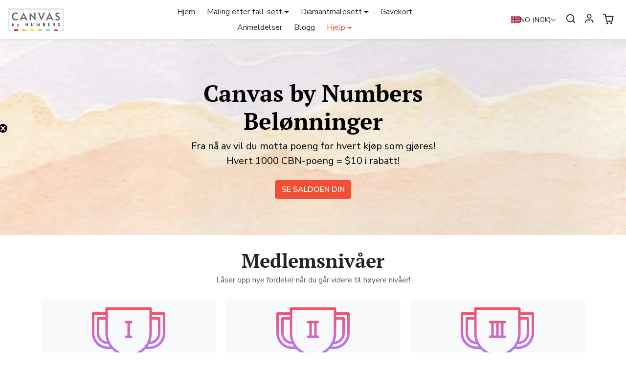

--- FILE ---
content_type: text/css
request_url: https://canvasbynumbers.com/cdn/shop/t/301/assets/sections.css?v=15585878382890434641758607643
body_size: 4516
content:
.announcement-bar p{margin:0}.announcement-bar a{text-decoration:none;transition:all .2s ease-out}.announcement-bar.text-white a{color:#fff}.announcement-bar.text-dark a{color:var(--bs-dark)}.announcement-bar a:hover,.announcement-bar a:focus{opacity:.75}.announcement-bar a .rte{display:flex;align-items:center;justify-content:center}.announcement-bar svg{transition:all .2s ease-out}.announcement-bar a:hover svg{transform:translate(2px)}.announcement-bar .carousel-control{width:auto;height:auto}.announcement-bar .carousel-control-icon{width:1.75rem;height:1.75rem;background-size:70%}.announcement-bar ul.countdown-timer{margin:0 0 0 1rem}.navbar .navbar-brand{color:currentColor}.navbar .nav-link{padding:.25rem .75rem;font-weight:500;display:flex;align-items:center}.navbar.text-body .nav-link{color:var(--bs-body)}.navbar.text-body .nav-link:hover{color:var(--bs-dark-lighten-10)}.navbar.text-body .nav-link.active{color:var(--bs-primary)}.navbar.text-white .nav-link{color:#fff}.navbar.text-white .nav-link:hover{color:#ffffffe6}.navbar.text-white .nav-link.active{color:#fff;background-color:#ffffff1a}.navbar .nav-link.dropdown-toggle:after{transform:translateY(1px)}#navbar-desktop .dropdown-menu{border:none;box-shadow:0 .125rem .25rem #00000013;overflow:hidden;border-top-left-radius:0!important;border-top-right-radius:0!important;margin-top:0}.dropdown-megamenu{width:100%;padding:1rem 0;border-radius:0!important}.dropdown-megamenu.show{display:flex}.dropdown-megamenu .col{max-width:280px}.dropdown-megamenu .dropdown-item{font-size:.875rem}.dropdown-megamenu .megamenu-col a{display:block;text-align:center;color:currentColor;text-decoration:none;font-size:.875rem}.dropdown-megamenu .megamenu-col img{transition:all .2s ease-out}.dropdown-megamenu .megamenu-col a:hover img{opacity:.85}.navbar .nav-icons .nav-link{padding-left:.5rem;padding-right:.5rem}.navbar-transparent{position:absolute;width:100%;transition:all .2s ease-out}html:not(.has-scrolled) .navbar-transparent{background:transparent!important;box-shadow:none!important}html:not(.has-scrolled) .navbar-transparent .navbar-brand img{filter:invert(1)}.newsletter.text-white{position:relative}.newsletter.text-white:before{content:"";position:absolute;top:0;left:0;width:100%;height:.75rem;background-color:#ffffff1a}.newsletter.text-white .newsletter-inner{border-bottom:1px solid rgba(255,255,255,.1)}.newsletter.text-white .description{opacity:.75}.newsletter.text-white .notice{opacity:.5}#footer .nav-link{font-size:.875rem}#footer a{transition:all .2s ease-out}#footer.text-white a:not(.btn){color:#fff;opacity:.75}#footer.text-white a:not(.btn):hover{opacity:1}#footer.text-dark a:not(.btn){color:var(--bs-dark)}#footer.text-dark a:not(.btn):hover{opacity:.75}.footer-block .title{position:relative;margin-bottom:1.25rem;text-transform:uppercase}.footer-block .title:before{content:"";position:absolute;bottom:-.75rem;left:0;width:1.5rem;height:.125rem}.text-white .footer-block .title:before{background-color:#ffffff40}.text-dark .footer-block .title:before{background-color:#00000080}.bg-dark .footer-block .title:before,.bg-white .footer-block .title:before,.bg-light .footer-block .title:before{background-color:var(--bs-primary)}#footer.text-white .rte{color:#ffffffbf}#footer-about{padding:1.25rem}.text-white #footer-about{background-color:#ffffff0d;border:1px solid rgba(255,255,255,.1)}.text-dark #footer-about{background-color:#0000000d;border:1px solid rgba(0,0,0,.1)}#footer-about .navbar-brand{opacity:1!important;display:inline-block}#footer-about a{text-decoration:none}.text-white #footer-copyright a:not(.btn){color:#fff}.text-dark #footer-copyright a:not(.btn){color:var(--bs-dark)}#footer-copyright .payment-icons svg{height:20px;width:auto}#footer .social-icons-wrapper{display:inline-flex;flex-direction:column}#footer .nav-link[aria-expanded]{padding:1rem 2.25rem 1rem 0;font-weight:500;font-size:1rem;margin:0;position:relative;text-transform:uppercase;border-bottom:1px solid rgba(0,0,0,.1)}#footer .nav-link[aria-expanded]:after{content:"";position:absolute;right:.25rem;top:50%;transform:translateY(-50%);width:16px;height:16px;background-image:url("data:image/svg+xml,%3csvg xmlns='http://www.w3.org/2000/svg' viewBox='0 0 16 16' fill='%23212529'%3e%3cpath fill-rule='evenodd' d='M1.646 4.646a.5.5 0 0 1 .708 0L8 10.293l5.646-5.647a.5.5 0 0 1 .708.708l-6 6a.5.5 0 0 1-.708 0l-6-6a.5.5 0 0 1 0-.708z'/%3e%3c/svg%3e");background-size:cover;transition:all .2s ease-out}#footer .nav-link[aria-expanded=true]:after{transform:rotate(-180deg) translateY(50%)}#footer.text-white .nav-link[aria-expanded]{border-bottom-color:#ffffff1a}#footer.text-white .nav-link[aria-expanded]:after{filter:invert()}#footer-about.bg-transparent{background:none;border:none;padding:0!important}@media (max-width: 575px){.cards-with-image div.row.xs-scroll{overflow:auto;flex-wrap:nowrap;padding:0 .5rem .5rem;margin:0 -1rem -.5rem!important}.cards-with-image div.row.xs-scroll .col{width:75vw;flex:none}}@media (max-width: 575px){.icon-blocks div.row.xs-scroll{overflow:auto;flex-wrap:nowrap;padding:0 .5rem .5rem;margin:0 -1rem -.5rem!important}.icon-blocks div.row.xs-scroll .col{width:75vw;flex:none}}@media (max-width: 575px){.latest-articles ul.blog-list.xs-scroll{overflow:auto;flex-wrap:nowrap;padding:0 .5rem .5rem;margin:0 -1rem -.5rem!important}.latest-articles ul.blog-list.xs-scroll .article-item{width:75vw;flex:none}}.carousel-controls-arrows .carousel-control-prev-icon{transition:all .2s ease-out;background-image:url("data:image/svg+xml,%3Csvg xmlns='http://www.w3.org/2000/svg' width='16' height='16' fill='%23ffff' class='bi bi-arrow-left' viewBox='0 0 16 16'%3E%3Cpath fill-rule='evenodd' d='M15 8a.5.5 0 0 0-.5-.5H2.707l3.147-3.146a.5.5 0 1 0-.708-.708l-4 4a.5.5 0 0 0 0 .708l4 4a.5.5 0 0 0 .708-.708L2.707 8.5H14.5A.5.5 0 0 0 15 8z'/%3E%3C/svg%3E")}.carousel-controls-arrows button:hover .carousel-control-prev-icon{transform:translate(-2px)}.carousel-controls-arrows .carousel-control-next-icon{transition:all .2s ease-out;background-image:url("data:image/svg+xml,%3Csvg xmlns='http://www.w3.org/2000/svg' width='16' height='16' fill='%23ffff' class='bi bi-arrow-right' viewBox='0 0 16 16'%3E%3Cpath fill-rule='evenodd' d='M1 8a.5.5 0 0 1 .5-.5h11.793l-3.147-3.146a.5.5 0 0 1 .708-.708l4 4a.5.5 0 0 1 0 .708l-4 4a.5.5 0 0 1-.708-.708L13.293 8.5H1.5A.5.5 0 0 1 1 8z'/%3E%3C/svg%3E")}.carousel-controls-arrows button:hover .carousel-control-next-icon{transform:translate(2px)}.carousel-indicators-circles .carousel-indicators [data-bs-target]{width:8px;height:8px;border-radius:50%;transition:all .2s ease-out}.carousel-indicators-circles .carousel-indicators [data-bs-target].active{transform:scale(1.4)}.carousel-ken-burns .carousel-item{overflow:hidden}.carousel-ken-burns .carousel-item.active img,.carousel-ken-burns .carousel-item.active video{animation:carousel_ken_burns 1s ease-out both}@keyframes carousel_ken_burns{to{transform:scale(1.2)}}.carousel .carousel-item-link{display:block;color:inherit;text-decoration:none;position:relative;z-index:1}.carousel-item-blur{width:100%;height:100%;position:absolute;top:0;left:0}.carousel-item-img,.carousel-item-video{width:100%;object-fit:cover;display:flex}.carousel-caption .subtitle{text-transform:uppercase;letter-spacing:.1rem}.carousel-caption .btn{flex-shrink:0}@media (max-width: 991px){.carousel-caption-mobile-top{top:1rem;bottom:auto}.carousel-caption-mobile-center{top:0;bottom:0;display:flex;flex-direction:column;justify-content:center;align-items:center}.carousel-caption-mobile-bottom{bottom:2rem}}@media (min-width: 992px){.carousel-caption-desktop-left{top:0;bottom:0;display:flex;flex-direction:column;justify-content:center;align-items:flex-start;text-align:left}.carousel-caption-desktop-center{top:0;bottom:0;display:flex;flex-direction:column;justify-content:center;align-items:center}.carousel-caption-desktop-right{top:0;bottom:0;display:flex;flex-direction:column;justify-content:center;align-items:flex-end;text-align:right}.carousel-caption-desktop-bottom{bottom:2.25rem;display:flex;justify-content:center}}.marquee ul{margin:0;display:inline-flex;align-items:center;animation-timing-function:linear;animation-iteration-count:infinite}.marquee ul:hover{animation-play-state:paused}.marquee ul li{position:relative;flex-shrink:0;padding:0 1rem}.marquee.separator-dot ul li:after{content:"";background-color:currentColor;background-size:cover;width:.25rem;height:.25rem;border-radius:50%;position:absolute;right:0;top:50%;transform:translate(50%,-50%)}.marquee ul li a{color:currentColor;padding:.5rem 0;text-decoration:none;transition:all .2s ease-out}.marquee ul li a:hover,.marquee ul li a:focus{opacity:.75}@media (prefers-reduced-motion: reduce){.marquee ul{animation:none}}.featured-products .splide__arrow--prev{left:0;transform:none}.featured-products .splide__arrow--next{right:0;transform:rotate(180deg)}.featured-products .container-fluid .splide__arrow--prev{left:.5rem}.featured-products .container-fluid .splide__arrow--next{right:.5rem}.featured-products .splide__pagination{position:relative;margin-top:.5rem}.featured-products .splide__pagination__page{background-color:rgba(var(--bs-body-color-rgb),.25);opacity:1;transition:all .2s ease-out}.featured-products .splide__pagination__page:hover,.featured-products .splide__pagination__page:focus{background-color:rgba(var(--bs-body-color-rgb),.5)}.featured-products .splide__pagination__page.is-active{background-color:var(--bs-body-color)}@media (max-width: 575px){.featured-products .splide__pagination{display:none}.featured-products [data-breakpoint-xs-partial=true] .splide__track{padding-left:.5rem!important;margin-left:-.5rem;margin-right:-.5rem}.featured-products [data-breakpoint-xs-partial=true] .splide__arrows{display:none}}@media (min-width: 576px){.featured-products .splide__pagination--mobile{display:none}.featured-products .splide__arrow--prev{left:-.25rem}.featured-products .splide__arrow--next{right:-.25rem}}.featured-collections .collection-item a,.list-collections .collection-item a{display:flex;position:relative;color:#fff;text-decoration:none}.collection-item-title{position:absolute;bottom:0;left:0;right:0;background-color:rgba(var(--bs-dark-rgb),.25);padding:.5rem 1rem;border-bottom-left-radius:calc(var(--bs-border-radius) - 3px);border-bottom-right-radius:calc(var(--bs-border-radius) - 3px);transition:all .2s ease-out}.img-thumbnail+.collection-item-title{left:calc(.25rem + 1px);right:calc(.25rem + 1px);bottom:calc(.25rem + 1px)}a:hover .collection-item-title{background-color:rgba(var(--bs-dark-rgb),.5)}@media (max-width: 575px){.featured-collections ul.collection-list.xs-scroll{overflow:auto;flex-wrap:nowrap;padding:0 .5rem .5rem;margin:0 -1rem -.5rem!important}.featured-collections ul.collection-list.xs-scroll .collection-item{width:75vw;flex:none}}.testimonials{overflow:hidden}.testimonials .splide__track{overflow:visible}.testimonials .splide__slide{opacity:.25;transition:all .2s ease-out}.testimonials .splide__slide.is-visible{opacity:1}.testimonials .splide__arrow--prev{left:0;transform:none}.testimonials .splide__arrow--next{right:0;transform:rotate(180deg)}.testimonials .splide__pagination{position:relative;margin-top:1.25rem}.testimonials .splide__pagination__page{background-color:rgba(var(--bs-body-color-rgb),.25);opacity:1;transition:all .2s ease-out}.testimonials .splide__pagination__page:hover,.testimonials .splide__pagination__page:focus{background-color:rgba(var(--bs-body-color-rgb),.5)}.testimonials .splide__pagination__page.is-active{background-color:var(--bs-body-color)}.testimonials.text-white .splide__pagination__page{filter:invert()}.testimonials .splide__pagination--mobile{margin-top:1rem}@media (max-width: 575px){.testimonials .splide__pagination,.testimonials .splide__arrow{display:none}}@media (min-width: 576px){.testimonials .splide__pagination--mobile{display:none}}.instagram-title-brand .title{display:inline-block;background:-webkit-linear-gradient(0deg,#8a3ab9,#e95950,#bc2a8d,#fbad50);-webkit-background-clip:text;background-clip:text;-webkit-text-fill-color:transparent}.instagram-gallery .splide__slide a{display:block;position:relative;overflow:hidden}.instagram-gallery .splide__slide a:before{content:"";position:absolute;top:0;left:0;width:100%;height:100%;background:#00000080;opacity:0;transition:all .2s ease-out}.instagram-gallery .splide__slide a:hover:before{opacity:1}.instagram-gallery .splide__slide a:after{content:"";width:100%;height:100%;position:absolute;top:0;left:0;background:url("data:image/svg+xml,<svg xmlns='http://www.w3.org/2000/svg' viewBox='0 0 24 24' fill='%23ffffff'><path d='M16.98 0a6.9 6.9 0 0 1 5.08 1.98A6.94 6.94 0 0 1 24 7.02v9.96c0 2.08-.68 3.87-1.98 5.13A7.14 7.14 0 0 1 16.94 24H7.06a7.06 7.06 0 0 1-5.03-1.89A6.96 6.96 0 0 1 0 16.94V7.02C0 2.8 2.8 0 7.02 0h9.96zm.05 2.23H7.06c-1.45 0-2.7.43-3.53 1.25a4.82 4.82 0 0 0-1.3 3.54v9.92c0 1.5.43 2.7 1.3 3.58a5 5 0 0 0 3.53 1.25h9.88a5 5 0 0 0 3.53-1.25 4.73 4.73 0 0 0 1.4-3.54V7.02a5 5 0 0 0-1.3-3.49 4.82 4.82 0 0 0-3.54-1.3zM12 5.76c3.39 0 6.2 2.8 6.2 6.2a6.2 6.2 0 0 1-12.4 0 6.2 6.2 0 0 1 6.2-6.2zm0 2.22a3.99 3.99 0 0 0-3.97 3.97A3.99 3.99 0 0 0 12 15.92a3.99 3.99 0 0 0 3.97-3.97A3.99 3.99 0 0 0 12 7.98zm6.44-3.77a1.4 1.4 0 1 1 0 2.8 1.4 1.4 0 0 1 0-2.8z'/></svg>");background-repeat:no-repeat;background-size:32px;background-position:center;opacity:0;transform:scale(0);transition:all .2s ease-out}.instagram-gallery .splide__slide a:hover:after{opacity:1;transform:scale(1)}.instagram-gallery a.img-thumbnail img{border-radius:1.75rem}.instagram-gallery-meta{position:absolute;top:0;left:0;width:100%;height:100%;display:flex;align-items:flex-end;justify-content:center;padding:0;color:#fff;opacity:0;transform:translateY(2rem);transition:all .2s ease-out}a:hover .instagram-gallery-meta{opacity:1;transform:translate(0)}.instagram-gallery-meta-likes{display:inline-block;position:relative;padding-left:26px;margin:.75rem}.instagram-gallery-meta-likes:before{content:"";background:url("data:image/svg+xml,<svg xmlns='http://www.w3.org/2000/svg' viewBox='0 0 24 24' fill='white'><path d='M12 21.35l-1.45-1.32C5.4 15.36 2 12.28 2 8.5 2 5.42 4.42 3 7.5 3c1.74 0 3.41.81 4.5 2.09C13.09 3.81 14.76 3 16.5 3 19.58 3 22 5.42 22 8.5c0 3.78-3.4 6.86-8.55 11.54L12 21.35z'/></svg>");background-repeat:no-repeat;background-position:center;width:24px;height:24px;display:block;background-size:18px;position:absolute;left:0;top:50%;transform:translateY(-50%)}.instagram-gallery-meta-comments{display:inline-block;position:relative;padding-left:26px;margin:.75rem}.instagram-gallery-meta-comments:before{content:"";background:url("data:image/svg+xml,<svg xmlns='http://www.w3.org/2000/svg' viewBox='0 0 24 24' fill='white'><path d='M20 2H4c-1.1 0-2 .9-2 2v18l4-4h14c1.1 0 2-.9 2-2V4c0-1.1-.9-2-2-2z'/></svg>");background-repeat:no-repeat;background-position:center;width:24px;height:24px;display:block;background-size:18px;position:absolute;left:0;top:50%;transform:translateY(-50%)}.tiktok-slider .container .splide__arrow--prev{left:-1rem}.tiktok-slider .container .splide__arrow--next{right:-1rem}.tiktok-slider .video-wrapper{cursor:pointer;color:#fff;overflow:hidden;-webkit-backface-visibility:hidden;backface-visibility:hidden;-webkit-transform:translate3d(0,0,0);transform:translateZ(0)}.tiktok-slider .video-wrapper:after{content:"";width:36px;height:36px;position:absolute;top:50%;left:50%;border-radius:50%;background-color:rgba(var(--bs-dark-rgb),.2);transform:translate(-50%,-50%);background-image:url("data:image/svg+xml,%3Csvg xmlns='http://www.w3.org/2000/svg' width='24' height='24' fill='white' class='bi bi-play-fill' viewBox='0 0 16 16'%3E%3Cpath d='m11.596 8.697-6.363 3.692c-.54.313-1.233-.066-1.233-.697V4.308c0-.63.692-1.01 1.233-.696l6.363 3.692a.802.802 0 0 1 0 1.393z'%3E%3C/path%3E%3C/svg%3E");background-repeat:no-repeat;background-size:24px;background-position:center;transition:all .2s ease-out;pointer-events:none}.tiktok-slider .video-wrapper:hover:after{background-color:rgba(var(--bs-dark-rgb),.4)}.tiktok-slider .video-wrapper.is-playing:after{opacity:0;transform:scale(0)}.tiktok-slider .video-wrapper .btn-toggle-sound{display:flex;color:#fff;position:absolute;top:.25rem;right:.375rem;opacity:0;border:none;padding:.5rem;border-radius:50%;transition:all .2s ease-out}.tiktok-slider .video-wrapper .btn-toggle-sound:focus{border:none;box-shadow:none}.tiktok-slider .video-wrapper .btn-toggle-sound:focus-visible{box-shadow:0 0 0 .125rem rgba(var(--bs-dark-rgb),.5)}.tiktok-slider .video-wrapper.is-playing .btn-toggle-sound{opacity:1}.tiktok-slider .video-wrapper.has-title:before{content:"";position:absolute;left:0;top:0;width:100%;height:100%;background:linear-gradient(rgba(var(--bs-dark-rgb),0),rgba(var(--bs-dark-rgb),.5));transition:all .2s ease-out;pointer-events:none}.tiktok-slider .video-wrapper.has-title.is-playing:before{opacity:0}.tiktok-slider .video-wrapper .title{position:absolute;bottom:0;left:0;width:100%;visibility:visible;pointer-events:none;transition:all .2s ease-out}.tiktok-slider .video-wrapper.is-playing .title{opacity:0;bottom:-2rem;visibility:hidden}.tiktok-slider .video-wrapper a.video-wrapper-product{display:block;position:absolute;bottom:-2rem;left:0;width:calc(100% - 2rem);margin:1rem;opacity:0;background-color:rgba(var(--bs-dark-rgb),.75);text-align:left;text-decoration:none;color:#fff;visibility:hidden;transition:all .2s ease-out}.tiktok-slider .video-wrapper a.video-wrapper-product img{transition:all .2s ease-out}.tiktok-slider .video-wrapper a.video-wrapper-product:hover img,.tiktok-slider .video-wrapper a.video-wrapper-product:focus img{opacity:.85}.tiktok-slider .video-wrapper.is-playing a.video-wrapper-product{opacity:1;bottom:0;visibility:visible}@media (max-width: 575px){.tiktok-slider .splide__arrow{display:none}}.parallax-image{position:relative;overflow:hidden;background-color:var(--bs-dark);color:#fff}.parallax-image .img-wrapper{position:absolute;width:100%;height:100%;top:0;left:0}.parallax-image .img-mobile,.parallax-image .img-desktop{width:100%;height:100%}.parallax-image-blur{width:100%;height:100%;position:absolute;top:0;left:0}.parallax-image-inner{position:relative;text-align:center}#sticky-atc{padding:.75rem 0;transform:translateY(100%);transition:all .2s ease-out;box-shadow:0 -.125rem .25rem #00000013}#sticky-atc.show{z-index:1019;transform:translateY(0)}#sticky-atc.text-dark{box-shadow:0 -.125rem .25rem #00000013}#sticky-atc .product-img{max-width:90px;flex-shrink:0}#sticky-atc .spr-badge{margin:0 0 .25rem}#sticky-atc.product-price .price-badge-sale{background-color:var(--bs-success);font-size:.75rem;margin-left:.75rem}#sticky-atc .dropdown-menu{max-height:300px;min-width:260px;overflow:auto}#sticky-atc .dropdown-item:active small{color:#fff!important}#sticky-atc form.loading .btn-atc:after{display:none}#sticky-atc .btn-atc{min-width:120px}@media (max-width: 575px){#sticky-atc .product-img{max-width:50px}#sticky-atc .spr-badge{display:none}#sticky-atc .btn-atc{font-size:.875rem}#sticky-atc .dropdown-menu{left:-.5rem!important}}.animated-stories img{position:absolute;left:50%;top:50%;transform:translate(-50%,-50%);border-radius:50%}.animated-stories .story-is-read svg{display:none}.animated-stories svg{position:absolute;fill:none;stroke-linecap:round;stroke-dasharray:1;stroke-dashoffset:0;animation:animated_stories_stroke_draw 6s ease-out 2 alternate}.quiz-items .btn-quiz-value{width:100%;background-color:var(--bs-body-bg);border:1px solid var(--bs-body-color);cursor:pointer;text-align:center;font-weight:500;border-radius:.5rem;transition:all .1s ease-out}.quiz-items .btn-quiz-value img{border-radius:.25rem;transition:all .2s ease-out}.quiz-items .btn-quiz-value:hover{color:var(--bs-primary)}.quiz-items .btn-quiz-value:hover img{opacity:.85}.quiz-items .btn-quiz-value:focus-visible{box-shadow:0 0 0 .125rem rgba(var(--bs-body-color-rgb),.5)}.quiz-items .btn-quiz-value.active{background-color:var(--bs-body-color);color:var(--bs-body-bg)}.quiz .progress{height:.5rem;max-width:320px;margin-left:auto;margin-right:auto}.brands .brand-all-letters{display:flex}.brands .brand-all-letters button{width:32px;height:32px;padding:0;display:inline-flex;justify-content:center;align-items:center;font-size:.825rem;margin:.25rem}.brands .brand-all-letters button:disabled{opacity:.25}.brand-list-item-letter{width:24px}@media (max-width: 1199px){.brands .brand-all-letters{overflow:auto;padding-bottom:.5rem;margin-left:-1rem;margin-right:-1rem}.brands .brand-all-letters li:first-child{padding-left:.75rem}.brands .brand-all-letters li:last-child{padding-right:.75rem}}@media (min-width: 1200px){.brands .brand-all-letters{justify-content:center}}.accordion-flush .accordion-item,.accordion-flush .accordion-item:last-child{border-bottom:1px solid var(--bs-dark)}.accordion-flush .accordion-item:first-child{border-top:1px solid var(--bs-dark)}.accordion-flush .accordion-button{background-color:transparent;padding:1rem 0;box-shadow:none}.accordion-flush .accordion-button:focus-visible{box-shadow:0 0 0 .25rem rgba(var(--bs-body-color-rgb),.125)}.accordion-flush .accordion-body{padding:0 0 1.25rem}.accordion-fancy .accordion-item{border-radius:0;border:none;margin-bottom:.5rem;background-color:transparent;color:currentColor}.accordion-fancy .accordion-button{border-radius:5rem!important;background-color:var(--bs-light);box-shadow:none}.accordion-fancy .accordion-button:hover,.accordion-fancy .accordion-button:focus{background-color:var(--bs-light-darken-5)}.accordion-fancy .accordion-button:not(.collapsed){background-color:var(--bs-primary);color:#fff}.accordion-fancy .accordion-button:after{font-family:sans-serif;content:"+";background-image:none;background-color:var(--bs-primary);color:#fff;border-radius:50rem;padding:.25rem;display:flex;justify-content:center;align-items:center;width:24px;height:24px;font-size:1.125rem}.accordion-fancy .accordion-button:not(.collapsed):after{content:"-";background-color:#fff;color:var(--bs-primary)}.sticky-video{position:relative;position:fixed;bottom:0;left:0;padding:.75rem;z-index:9;opacity:0;visibility:hidden;display:flex;flex-direction:column;transition:all .4s ease-out}.sticky-video.show{visibility:visible;opacity:1}.sticky-video:not(.show){z-index:-1!important}.sticky-video video{display:block;max-width:100%}.sticky-video .btn-close-custom{background:var(--bs-body-bg);color:var(--bs-body-color);position:absolute;top:1.25rem;right:1.25rem;opacity:1;display:flex;padding:0;border:none;border-radius:50%;transition:all .2s ease-out}.sticky-video .video-wrapper-product{display:block;margin:.5rem 0 0;background-color:#000000bf;text-align:left;text-decoration:none;color:#fff;visibility:visible;opacity:1;transition:all .2s ease-out}.sticky-video .video-wrapper-product:hover,.sticky-video .video-wrapper-product:focus{background-color:#000000e6}.sticky-video .video-wrapper-product .product-price{visibility:hidden;opacity:0;height:0;transition:all .2s ease-out}.comparison-table table.rounded tbody tr:last-child th,.comparison-table table.rounded tbody tr:last-child td{border-bottom:none}@media (max-width: 575px){.comparison-table .table-responsive{padding-right:1rem;margin-right:-1rem}.comparison-table table th{font-size:.85rem}.comparison-table table tbody th{min-width:33vw}.comparison-table table svg{width:20px;height:20px}}.timeline-list{position:relative;list-style:none;padding:0;margin:1.75rem 0}.timeline-list:before{content:"";background:rgba(var(--bs-dark-rgb),.5);width:.25rem;height:100%;position:absolute;left:50%;transform:translate(-50%);border-radius:50rem}.timeline-list-item{position:relative;width:calc(50% - 1.75rem)}.timeline-list-item:nth-child(odd){margin-left:auto}.timeline-list-item:before{content:"";width:1.5rem;height:1.5rem;background:rgba(var(--bs-dark-rgb),1);border-radius:50%;position:absolute;right:-1.75rem;margin-top:1.125rem;transform:translate(.75rem)}.timeline-list-item:nth-child(odd):before{left:-1.75rem;right:auto;transform:translate(-.75rem)}.timeline-list-item img+.card-body .badge{position:absolute;top:1rem;right:1rem}.timeline-list-item:nth-child(odd) img+.card-body .badge{left:1rem;right:auto}@media (max-width: 575px){.timeline-list:before{left:1rem}.timeline-list-item{width:calc(108% - 4.5rem);margin-left:auto}.timeline-list-item:before{left:-1.75rem;right:auto}.timeline-list-item img+.card-body .badge{left:1rem;right:auto}}.video-slider .splide__arrow--prev{left:0;transform:none}.video-slider .splide__arrow--next{right:0;transform:rotate(180deg)}.video-slider.container-fluid .splide__arrow--prev{left:.5rem}.video-slider .container-fluid .splide__arrow--next{right:.5rem}.video-slider .splide__pagination{position:relative;margin-top:1.5rem}.video-slider .splide__pagination__page{background-color:rgba(var(--bs-body-color-rgb),.25);opacity:1;transition:all .2s ease-out}.video-slider .splide__pagination__page:hover,.video-slider .splide__pagination__page:focus{background-color:rgba(var(--bs-body-color-rgb),.5)}.video-slider .splide__pagination__page.is-active{background-color:var(--bs-body-color)}.video-slider .splide__pagination--mobile{margin-top:.5rem}@media (max-width: 575px){.video-slider .splide__pagination{display:none}}@media (min-width: 576px){.video-slider .splide__pagination--mobile{display:none}.video-slider .splide__arrow--prev{left:-.25rem}.video-sliders .splide__arrow--next{right:-.25rem}}.look-book-list-item{position:absolute}.look-book-point{display:block;padding:.25rem;border-radius:50%;border:1px solid var(--bs-primary);background-color:transparent;transition:all .2s ease-out;animation:look-book-pulse-animation 2s infinite}.look-book-point:hover{background-color:#ffffff80}.look-book-point span{background:var(--bs-primary);display:block;width:1rem;height:1rem;border-radius:50%}.look-book-point[aria-describedby]{background-color:#ffffff80;animation-play-state:paused}@keyframes look-book-pulse-animation{0%{box-shadow:0 0 rgba(var(--bs-primary-rgb),.25)}to{box-shadow:0 0 0 20px rgba(var(--bs-primary-rgb),0)}}@media (max-width: 991px){.media-grid-mobile-blocks{display:flex;flex-wrap:nowrap;overflow:auto;padding-bottom:1rem}.media-grid-mobile-block{flex-shrink:0;width:70vw;max-width:360px;margin-right:1rem}}@media (min-width: 992px){.media-grid-desktop{display:grid;grid-template-areas:"b a c" "d a e" "f a g";grid-gap:1.5rem}.media-grid-desktop .col:nth-child(1){grid-area:a;display:flex;align-items:center}.media-grid-desktop .col:nth-child(2){grid-area:b}.media-grid-desktop .col:nth-child(3){grid-area:c}.media-grid-desktop .col:nth-child(4){grid-area:d}.media-grid-desktop .col:nth-child(5){grid-area:e}.media-grid-desktop .col:nth-child(6){grid-area:f}.media-grid-desktop .col:nth-child(7){grid-area:g}}
/*# sourceMappingURL=/cdn/shop/t/301/assets/sections.css.map?v=15585878382890434641758607643 */


--- FILE ---
content_type: text/css
request_url: https://canvasbynumbers.com/cdn/shop/t/301/assets/product.css?v=119994614272595108211767855223
body_size: 3410
content:
.img-badge-sale{background-color:var(--bs-success)}.img-badge-sold-out{background-color:var(--bs-secondary)}.img-badge-custom{background-color:var(--bs-primary)}img.img-badge-custom{background:none!important}.product-gallery{position:relative}.product-gallery .img-badge-custom{position:absolute;top:1rem;left:1rem;z-index:1}.product-gallery .main-splide a{cursor:zoom-in;display:block;position:relative}.product-gallery .main-splide a:after{content:"";position:absolute;top:1rem;right:1rem;width:32px;height:32px;background-size:60%;background-repeat:no-repeat;background-position:center;z-index:1;opacity:.5;background-color:#00000040;border-radius:50rem;transition:all .2s ease-out;background-image:url("data:image/svg+xml,%3Csvg xmlns='http://www.w3.org/2000/svg' width='24' height='24' viewBox='0 0 24 24' fill='none' stroke='white' stroke-width='2' stroke-linecap='round' stroke-linejoin='round'%3E%3Ccircle cx='11' cy='11' r='8'%3E%3C/circle%3E%3Cline x1='21' y1='21' x2='16.65' y2='16.65'%3E%3C/line%3E%3Cline x1='11' y1='8' x2='11' y2='14'%3E%3C/line%3E%3Cline x1='8' y1='11' x2='14' y2='11'%3E%3C/line%3E%3C/svg%3E")}.product-gallery .main-splide a:hover:after{background-color:#00000080}.product-gallery .main-splide .ratio{display:flex;justify-content:center;height:100%;object-fit:cover;background:#000}.product-gallery .main-splide-adapt .splide__slide:not(.is-active){height:0}.product-gallery .thumbs-splide .splide__slide.is-active{border:none}.product-gallery .thumbs-splide img{transition:all .2s ease-out}.product-gallery .thumbs-splide img:hover{opacity:.75}.product-gallery .thumbs-splide .splide__slide.is-active img{border:1px solid var(--bs-primary)}.product-gallery .thumbs-splide .splide__slide.is-video,.product-gallery .thumbs-splide .splide__slide.is-model{position:relative}.product-gallery .thumbs-splide .splide__slide.is-video:after,.product-gallery .thumbs-splide .splide__slide.is-model:after{content:"";width:32px;height:32px;position:absolute;top:50%;left:50%;transform:translate(-50%,-50%);background-repeat:no-repeat;background-position:center;background-color:#00000080;border-radius:.25rem}.product-gallery .thumbs-splide .splide__slide.is-video:after{background-size:80%;background-image:url("data:image/svg+xml,%3Csvg xmlns='http://www.w3.org/2000/svg' width='16' height='16' fill='white' class='bi bi-play-fill' viewBox='0 0 16 16'%3E%3Cpath d='m11.596 8.697-6.363 3.692c-.54.313-1.233-.066-1.233-.697V4.308c0-.63.692-1.01 1.233-.696l6.363 3.692a.802.802 0 0 1 0 1.393z'/%3E%3C/svg%3E")}.product-gallery .thumbs-splide .splide__slide.is-model:after{background-size:60%;background-image:url("data:image/svg+xml,%3Csvg xmlns='http://www.w3.org/2000/svg' aria-hidden='true' focusable='false' class='icon icon-3d-model' fill='none' viewBox='0 0 18 21'%3E%3Cpath d='M7.67998 20.629L1.28002 16.723C0.886205 16.4784 0.561675 16.1368 0.337572 15.731C0.113468 15.3251 -0.00274623 14.8686 -1.39464e-05 14.405V6.59497C-0.00238367 6.13167 0.113819 5.6755 0.33751 5.26978C0.561202 4.86405 0.884959 4.52227 1.278 4.27698L7.67796 0.377014C8.07524 0.131403 8.53292 0.000877102 8.99999 9.73346e-08C9.46678 -0.000129605 9.92446 0.129369 10.322 0.374024V0.374024L16.722 4.27399C17.1163 4.51985 17.4409 4.86287 17.6647 5.27014C17.8885 5.67742 18.0039 6.13529 18 6.59998V14.409C18.0026 14.8725 17.8864 15.3289 17.6625 15.7347C17.4386 16.1405 17.1145 16.4821 16.721 16.727L10.321 20.633C9.92264 20.8742 9.46565 21.0012 8.99999 21C8.53428 20.9998 8.07761 20.8714 7.67998 20.629V20.629ZM8.72398 2.078L2.32396 5.97803C2.22303 6.04453 2.14066 6.13551 2.08452 6.24255C2.02838 6.34959 2.00031 6.46919 2.00298 6.59003V14.4C2.00026 14.5205 2.02818 14.6396 2.08415 14.7463C2.14013 14.853 2.22233 14.9438 2.32298 15.01L7.99999 18.48V10.919C8.00113 10.5997 8.08851 10.2867 8.25292 10.0129C8.41732 9.73922 8.65267 9.51501 8.93401 9.36401L15.446 5.841L9.28001 2.08002C9.19614 2.02738 9.09901 1.99962 8.99999 2C8.90251 1.99972 8.8069 2.02674 8.72398 2.078V2.078Z' fill='white'%3E%3C/path%3E%3C/svg%3E")}.product-gallery .thumbs-splide .splide__arrow{width:1.75rem;height:1.75rem}.product-gallery .thumbs-splide .splide__arrow--prev{left:-.5rem}.product-gallery .thumbs-splide .splide__arrow--next{right:-.5rem}@media (max-width: 575px){.product-gallery .thumbs-splide .splide__slide.is-video:after{width:24px;height:24px}}@media (max-width: 991px){.product-gallery[data-show-thumbs-mobile=false] .main-splide{margin-left:-1rem;margin-right:-1rem}.product-gallery[data-show-thumbs-mobile=false] .splide__slide{padding-left:1rem}}.product-content .product-price{display:flex;align-items:center;flex-wrap:wrap}.product-price-compare+.product-price-final{color:var(--bs-success)}.product-content .product-price .price-badge-sale{background-color:var(--bs-success);font-size:.75rem;margin-left:.75rem}.product-content .product-price .price-badge-sold-out{background-color:var(--bs-secondary);font-size:.75rem;margin-left:.75rem}.product-content shopify-payment-terms{display:block;margin:-1rem 0 1.5rem;font-size:.875rem}.shopify-product-form .quantity-wrapper{max-width:100px}.shopify-product-form ul.color-swatches{display:flex;flex-wrap:wrap}.shopify-product-form ul.color-swatches input+label{display:block;border-radius:50%;border:1px solid var(--bs-border-color);padding:.125rem;cursor:pointer;transition:all .2s ease-out}.shopify-product-form ul.color-swatches input+label img{border-radius:50%}.shopify-product-form ul.color-swatches input+label:hover{opacity:.75}.shopify-product-form ul.color-swatches input:focus-visible+label{box-shadow:0 0 0 .125rem rgba(var(--bs-body-color-rgb),.5)}.shopify-product-form ul.color-swatches input:checked+label{border-color:var(--bs-body-color)}.shopify-product-form ul.size-buttons{display:flex;flex-wrap:wrap}.shopify-product-form .btn-wishlist-add-remove.is-wishlisted{border-color:var(--bs-primary);color:var(--bs-primary)}.shopify-product-form .btn-wishlist-add-remove.is-wishlisted:hover,.shopify-product-form .btn-wishlist-add-remove.is-wishlisted:focus{background-color:transparent}.shopify-product-form button[aria-disabled=true]{display:none}#product-purchase-options .form-check{position:relative;padding:.2rem 0;margin:0}#product-purchase-options .form-check-label{background-color:var(--bs-light);padding:.75rem 1rem .75rem 3rem;margin:0;width:100%;cursor:pointer;transition:all .2s ease-out;display:flex;align-items:center;justify-content:space-between}#product-purchase-options .form-check-label:hover,#product-purchase-options .form-check-label:focus{background-color:var(--bs-light-darken-5)}#product-purchase-options input:checked+.form-check-label{background-color:var(--bs-light-darken-5)}#product-purchase-options .form-check-input{position:absolute;top:50%;left:1.25rem;transform:translateY(-50%);margin:0}#product-purchase-options .subscription-benefits ul li{line-height:normal;font-size:.925rem;padding-top:.25rem;padding-bottom:.25rem}#product-purchase-options .subscription-benefits ul li svg{margin-right:.5rem}#inventory-bar{transition:all .2s ease-out}#inventory-bar .progress{height:.5rem}.product-accordion .accordion-button{background-color:var(--bs-light);box-shadow:none}.product-accordion .accordion-button:focus-visible{box-shadow:0 0 0 .125rem rgba(var(--bs-dark-rgb),.5)}#product-bought-together{padding:.5rem 0 1rem}#bought-together-title{border-bottom:1px solid var(--bs-border-color);padding:0 0 .5rem;margin:0 0 .25rem}#product-bought-together .product-item{transition:all .2s ease-out}#product-bought-together .product-item:not(:last-child) .product-item-img-wrapper:after{content:"+";position:absolute;bottom:-1.8rem;left:50%;transform:translate(-50%);font-size:1.25rem;font-weight:300}#product-bought-together .product-item select{max-width:fit-content}@media (min-width: 1200px){#product-bought-together .product-item .product-item-img-wrapper:after{display:none}}#product-qty-breaks .form-check{position:relative;padding:.2rem 0;margin:0}#product-qty-breaks .form-check-input{position:absolute;top:50%;left:1.25rem;transform:translateY(-50%);margin:0}#product-qty-breaks label{background-color:var(--bs-light);padding:.75rem 1rem .75rem 3rem;margin:0;width:100%;cursor:pointer;transition:all .2s ease-out;display:flex;justify-content:space-between;align-items:center}#product-qty-breaks .form-check-label:hover,#product-qty-breaks .form-check-label:focus{background-color:var(--bs-light-darken-5)}#product-qty-breaks input:checked+.form-check-label{background-color:var(--bs-light-darken-5)}#product-qty-breaks [data-preferred-option=true] label{border:1px solid var(--bs-dark)}#product-prev-next-prev,#product-prev-next-next{position:fixed;top:50%;transform:translateY(-50%);transition:all .2s ease-out;z-index:9}#product-prev-next-prev{left:-2rem}#product-prev-next-next{right:-2rem}#product-prev-next-prev img{border-top-left-radius:0;border-bottom-left-radius:0}#product-prev-next-next img{border-top-right-radius:0;border-bottom-right-radius:0}#product-prev-next-prev:hover,#product-prev-next-prev:focus{left:0}#product-prev-next-next:hover,#product-prev-next-next:focus{right:0}@media (max-width: 1599px){#product-prev-next-prev{left:-1.5rem;transform:translate(-100%);transition:all .2s ease-out}#product-prev-next-next{right:-1.5rem;transform:translate(100%);transition:all .2s ease-out}.show #product-prev-next-prev,.show #product-prev-next-next{transform:translate(0)}#product-prev-next img{max-width:60px}}ul.countdown-timer li{color:currentColor;border-color:currentColor}.product-block-testimonial{position:relative;padding:.5rem 1rem;line-height:normal}.product-block-testimonial.has-testimonial-img{display:flex;align-items:center}.product-block-testimonial-verified-icon{color:var(--bs-primary)}.product-item-price-final{display:block}.product-item-price-compare{display:block;margin-top:5px}#product-content span.product-price-final{font-weight:600;font-size:22px}.bottom-content{text-align:center!important}.btn.btn-wishlist-add-remove:hover{color:#fff;background-color:#000;border-color:#000}.faq h3,.faq p{font-family:Nunito Sans,sans-serif}.product-radio-options input[type=radio].visually-hidden{position:absolute;opacity:0;pointer-events:none}.product-radio-options .variant-label,.size-buttons label.rounded{display:inline-block;padding:.5rem .8rem;border:3px solid #93939345;border-radius:6px;cursor:pointer;font-size:14px;background:#fff;transition:all .2s ease-in-out}.product-radio-options input[type=radio]:checked+.variant-label,.size-buttons input[type=radio]:checked+.rounded{background:transparent;color:#000;border:3px solid #f04f36}.product-radio-options .variant-label:hover,.size-buttons label.rounded:hover{border-color:#000}.col-lg-6.content-section .product-block-accordion,.content-section div#product-delivery-info,.mobile-hidden .product-block-liquid-code.mt-3.mb-6:nth-of-type(1){display:none}div#product-delivery-info{margin-bottom:1rem!important;background:#f8f9fa;padding:8px;border-radius:8px;margin-top:1.5rem!important}button.btn-atc.btn.btn-primary.w-100 span{font-weight:700!important}.recently-viewed .product-list{gap:0%}.page-type-product .icon-blocks.enter-view .h-100{background:#fff!important;border-radius:6px}.internal-bought-section .loox-rating,#sticky-atc.show .loox-rating{height:auto!important;margin-bottom:0!important}.badge-pro p{width:fit-content;background:#fa9941;color:#fff;padding:1px 8px 1px 4px;border-radius:5px;font-weight:600}.product-description{position:relative;z-index:1}.shopify-block-recomatic-product button.btn-wishlist-add-remove.btn.btn-sm.w-100{border:1px solid}.internal-bought-section ul.product-list{row-gap:14px;column-gap:2%}#product-bought-together{padding:2%;background:#f8f9fa;border-radius:10px;margin-top:5%!important}#product-bought-together .product-item{background:#fff;border:1px solid #ccc;border-radius:10px}div#bought-together-footer{margin:0 auto;padding:3% 0!important}p#bought-together-total{font-weight:800}#bought-together-title{font-size:32px!important}.description-below{margin:2% 0}h4.option-title.title.d-flex.h6.mb-2{margin-bottom:.5rem!important}h4.option-title,.h6{font-family:inherit!important}svg#Capa_1,svg#Layer_1,svg.bi.bi-speedometer,svg#_x33_0,svg[clip-rule=evenodd]{fill:#000}.page-type-product .product-option-wrapper span.text-muted{display:none}@media only screen and (max-width:767px){.badge-pro p{width:fit-content}#sticky-atc .text-ellipsis{white-space:wrap!important}#sticky-atc.show .ms-4.flex-shrink-0{width:45%}.product-buy-buttons button.btn-wishlist-add-remove.btn.btn-sm.w-100{padding-bottom:4px}.media-gallery-section .mobile-hidden div#product-delivery-info,.media-gallery-section .mobile-hidden .product-block-accordion{display:none}div#bought-together-footer{padding:5% 0!important}.description-below{margin:4% 0}.recomatic-wishlist{margin-top:4%!important}.product-option-wrapper{margin-bottom:6%}.product-radio-options .variant-label{width:100%}#bought-together-title{font-size:20px!important}#product-bought-together{background:#fff}#product-bought-together .product-item{border:none}.page-type-product button.btn-wishlist-add-remove.btn.btn-sm.w-100{padding-right:0}.page-type-product .icon-blocks.enter-view{padding:10% 0!important}.page-type-product .richtext.bg-body .container{padding:3%;width:94%;margin:0 auto}#product-bought-together .product-item:not(:last-child) .product-item-img-wrapper:after{bottom:-2.5rem}.col-lg-6.content-section .product-block-accordion,.content-section div#product-delivery-info,.mobile-hidden .product-block-liquid-code.mt-3.mb-6:nth-of-type(1){display:block!important}.page-type-product .col-lg-6.content-section .product-block-accordion{margin-top:4%!important}}@media only screen and (max-width: 450px){.shopify-block-recomatic-product .btn-wishlist-add-remove svg.me-2{width:21px;height:21px}}@media only screen and (min-width:768px) and (max-width:991px){.media-gallery-section .mobile-hidden div#product-delivery-info,.media-gallery-section .mobile-hidden .product-block-accordion{display:none}#sticky-atc .text-ellipsis{white-space:wrap!important}.page-type-product .description-below{margin:2% 0 3%}.page-type-product .product-option-wrapper{margin-bottom:3%}.col-lg-6.content-section .product-block-accordion,.content-section div#product-delivery-info,.mobile-hidden .product-block-liquid-code.mt-3.mb-6:nth-of-type(1){display:block!important}#product-bought-together{background:#fff}.internal-bought-section ul.product-list{row-gap:45px;margin:4% 0}#product-bought-together .product-item:not(:last-child) .product-item-img-wrapper:after{bottom:-3.5rem}div#bought-together-footer{margin:5% 0 0;padding:5% 0}.recomatic-wishlist{position:unset}.page-type-product .icon-blocks.enter-view .col.p-3.p-lg-4{width:50%}.page-type-product .icon-blocks.enter-view .container{padding:2% 0 4%}div#looxReviews{max-width:720px!important}.page-type-product .richtext.bg-body .container p{padding:0 5%}.loox-v2-carousel-app{max-width:776px!important;margin:0 auto}}@media (min-width: 640px) and (max-width: 767px){.container,.container-sm{max-width:90%}}@media only screen and (min-width: 992px) and (max-width: 1300px){div#bought-together-footer{width:100%!important}#product-bought-together .product-item{width:48%!important}.internal-bought-section ul.product-list{column-gap:2%}#product-bought-together .product-item:not(:last-child) .product-item-img-wrapper:after{display:none}.description-below{margin:2% 0 4%}.page-type-product .product-option-wrapper{margin-bottom:5%}div#looxReviews{max-width:965px!important}.page-type-product .product-gallery{gap:0px}.product-gallery .thumbs-splide .splide__arrow--prev{left:10%!important}.product-gallery .thumbs-splide .splide__arrow--next{right:30%!important}div#bought-together-footer{padding:5% 0!important}}@media only screen and (min-width: 1120px) and (max-width: 1199px){button#bought-together-atc{padding:12px 8px}nav#navbar-desktop .col-6{width:50%!important}}@media only screen and (min-width: 992px) and (max-width: 1119px){button#bought-together-atc{padding:12px 8px}nav#navbar-desktop .col-6{width:50%!important}}@media only screen and (min-width: 1200px) and (max-width: 1283px){nav#navbar-desktop .col-6{width:50%!important}}@media only screen and (min-width: 1301px) and (max-width: 1400px){div#bought-together-footer{width:80%!important}}@media only screen and (min-width: 992px){.product-gallery .thumbs-splide .splide__slide{width:82%!important}nav#navbar-desktop .col-3{width:auto}nav#navbar-desktop .col-6{width:auto}nav#navbar-desktop .col-3:nth-child(1){width:14%}#product-bought-together .product-item:not(:last-child) .product-item-img-wrapper:after{content:"+";position:absolute;bottom:-1.8rem;left:50%;transform:translate(-50%);font-size:1.25rem;font-weight:300}.internal-bought-section{display:flex;align-items:center;margin-top:3%;flex-direction:column}.internal-bought-section .product-list{justify-content:space-between;gap:10px}#product-bought-together .product-item{width:48%}.product-gallery .thumbs-splide .splide__list{flex-direction:column;gap:5px;transform:translate(0)!important}.product-gallery{display:inline-flex;flex-direction:row-reverse;gap:20px;position:unset!important}.product-gallery .main-splide{width:90%}.product-gallery .thumbs-splide{width:11%;margin-top:0!important}.product-gallery .thumbs-splide .splide__arrow--prev{top:-.9rem;transform:rotate(90deg);left:20%}.thumbs-splide .splide__track{max-height:500px;overflow-y:auto;overflow-x:hidden;padding-right:5px}.thumbs-splide .splide__list{display:flex;flex-direction:column;gap:8px}.thumbs-splide .splide__slide{flex:0 0 auto}.thumbs-splide .splide__track::-webkit-scrollbar{width:6px}.thumbs-splide .splide__track::-webkit-scrollbar-thumb{background:#ccc;border-radius:3px}section#product-template .row{display:flex;align-items:flex-start;position:relative}.content-section{flex:0 0 50%;position:sticky;top:0;align-self:flex-start;height:fit-content}.media-gallery-section{flex:0 0 50%;max-height:none;position:relative;position:sticky;top:0;align-self:flex-start;height:fit-content}.product-gallery .thumbs-splide .splide__arrow--next{top:93%;right:36%}.splide__arrow--next{transform:rotate(270deg)}#product-bought-together .product-item .row{align-items:flex-start!important}.image-compare .row .col-lg-6:nth-child(1){width:40%}.image-compare .row .col-lg-6:nth-child(2){width:60%}}@media (min-width: 576px){div#looxReviews{max-width:540px!important}}@media (min-width: 768px){div#looxReviews{max-width:720px!important}}@media (min-width: 992px){div#looxReviews{max-width:960px!important}}@media (min-width: 1200px){div#looxReviews{max-width:1140px!important}}@media (min-width: 1400px){div#looxReviews{max-width:1320px!important}}.template-custom-product .recomatic-attributes,.template-custom-product .shopify-block-recomatic-product .recomatic-atc-wrap,.template-custom-product .shopify-block-recomatic-product .recomatic-product{gap:0;min-height:16px}.template-custom-product .shopify-block-recomatic-product .recomatic-atc-wrap{min-height:auto}.template-custom-product .shopify-block-recomatic-product .recomatic-price-wrap{margin-top:2%}.uploadkit-button{margin-bottom:6px}.template-custom-product .recommended-products .product-item .color-swatches{display:none}@media only screen and (max-width:767px){section#richtext-template--25823930941462__richtext_qzm6k7{width:95%;margin:0 auto}}
/*# sourceMappingURL=/cdn/shop/t/301/assets/product.css.map?v=119994614272595108211767855223 */


--- FILE ---
content_type: text/css
request_url: https://canvasbynumbers.com/cdn/shop/t/301/assets/custom.css?v=102429954873443925981768373904
body_size: 631
content:
#product-bought-together{overflow:hidden}[aria-controls=offcanvas-menu] span{display:none}.hero-slider-carousel-img{height:auto}.cards-with-image-v2 .card-body{display:flex;flex-direction:column;height:100%;justify-content:space-between}.product-item .card{padding:40px 15px 15px}.product-item .img-badge-custom{top:-30px;left:-5px}.product-item .img-badge-sale,.product-item .img-badge-sold-out{top:-30px;right:-5px}.product-item .card .btn-atc{white-space:unset}.product-item.product-has-meta-difficulty .product-item-price{margin-bottom:10px!important;line-height:1.1;margin-top:15px!important}.product-meta-difficulty{margin-bottom:15px;background:#cfefdd;border-radius:var(--bs-border-radius);padding:5px}.product-fast-shipping{font-size:13px;line-height:1.1;font-weight:800;margin:0 0 10px}.product-item.mmb-0 .card .card-body{padding-bottom:0!important}.product-item .card .card-body{display:flex;flex-direction:column;justify-content:space-between;padding-bottom:0!important}@media (max-width: 991px){.product-item .card{padding:35px 5px 5px}.product-item .img-badge-custom{top:-28px;left:0}.product-item .img-badge-sale,.product-item .img-badge-sold-out{top:-28px;right:0}.product-fast-shipping{margin-bottom:10px}}@media (max-width: 575px){.product-item .card .card-body{padding:0 .25rem .75rem}.product-item.p-3{padding:.25rem!important}}@media (max-width: 543px){.product-item .card .btn-atc{font-size:14px;padding:var(--bs-btn-padding-y) var(--bs-btn-padding-x)}.product-meta-difficulty{font-size:13px}.card-information{font-size:12px;margin-bottom:3px}.product-item .product-view-option-btn{font-size:14px;padding:var(--bs-btn-padding-y) var(--bs-btn-padding-x)}.product-fast-shipping{font-size:13px;margin-top:0}}@media (max-width: 480px){.product-item .card .btn-atc{font-size:14px;padding:var(--bs-btn-padding-y) var(--bs-btn-padding-x)}}@media (max-width: 380px){.product-item .card .btn-atc{font-size:13px}}#offcanvas-cart .offcanvas-header{padding:5px 15px}#offcanvas-cart-label{font-size:28px}.footer-html-block .title{display:none}.footer-html-block .description p{text-align:left!important}.footer-html-block .description span{font-size:14px!important}.footer-html-block [data-testid=form-row]>.needsclick.kl-private-reset-css-Xuajs1{padding:0!important}.footer-html-block [data-testid=form-row]:last-child{display:block!important}.footer-html-block .klaviyo-form.klaviyo-form.klaviyo-form{padding:10px 0 0!important}.footer-html-block .klaviyo-form.klaviyo-form.klaviyo-form button{margin:10px 0 0;width:100%;text-transform:uppercase}.footer-html-block .klaviyo-form.klaviyo-form.klaviyo-form{padding:5px 0 0!important}.footer-html-block [data-testid=form-component]{background-color:transparent!important}.footer-html-block .klaviyo-form input{background:#fff!important;color:#000!important}.footer-html-block .go3176171171 span{font-size:.875em!important;font-weight:400!important;font-family:inherit!important;color:#ffffffbf!important}.footer-html-block .go3176171171>div:nth-child(2),.footer-html-block .go3176171171 span+div{display:none}@media (max-width: 991px){.footer-newsletter-block .nav-link[aria-expanded]:after{display:none!important}.footer-newsletter-block .nav-link[aria-expanded]{pointer-events:none!important;border:none!important;padding:0!important}.footer-newsletter-block>.d-lg-block{display:block!important}.footer-newsletter-block{margin:30px 0 0;text-align:center}.footer-newsletter-block .d-lg-block .mt-4.mb-6.my-lg-0{margin:0!important}.footer-html-block .klaviyo-form.klaviyo-form.klaviyo-form button{align-self:auto!important;font-size:14px!important;margin:0!important}.footer-html-block [data-testid=form-component]+[data-testid=form-component]{position:absolute!important;top:3px;right:3px;bottom:3px;margin:auto}.footer-html-block .klaviyo-form input{padding-left:8px!important;font-size:14px!important}.footer-html-block .klaviyo-form input::-webkit-input-placeholder{font-size:14px!important}.footer-html-block .go3176171171>div,.footer-html-block .go3176171171 span{text-align:center!important}}#product-block-variant-description .description>*{margin-left:0!important}.footer-block .title{position:relative;margin-bottom:1.25rem;text-transform:uppercase;font-weight:700;font-family:Vollkorn,serif}.product-item-title-heading{font-family:var(--bs-headings-font-family);font-weight:var(--bs-headings-font-weight);line-height:1.2;color:var(--bs-heading-color)}#sticky-atc.show .mx-auto{max-width:unset!important}.page-type-product .icon-blocks.bg-light{background-color:transparent!important}@media only screen and (min-width: 1280px){.custom-product-listing{width:90%;margin-left:auto}.container.custom-filter-section{display:flex}#offcanvas-filters .nav-link[aria-expanded]:after{right:1rem}.custom-filters div#offcanvas-filters{position:unset;visibility:visible;transform:none;width:90%!important;box-shadow:none;border:1px solid #dae0e5!important;border-radius:5px}.custom-product-listing .product-list li.product-item:nth-child(-n+3){padding-top:0!important}.custom-filters .offcanvas-body{padding-right:0}.offcanvas-header.bg-dark.text-white{display:none}#collection-utilities-inner button{display:none!important}}@media only screen and (min-width: 1280px){.custom-filters{width:38%}}@media only screen and (min-width: 1024px){nav#navbar-desktop .row{justify-content:space-between}.dropdown-megamenu ul.list-unstyled.row{justify-content:flex-start!important}}
/*# sourceMappingURL=/cdn/shop/t/301/assets/custom.css.map?v=102429954873443925981768373904 */


--- FILE ---
content_type: text/css
request_url: https://tags.srv.stackadapt.com/sa.css
body_size: -11
content:
:root {
    --sa-uid: '0-4dbae92c-2910-5f2d-7ce5-917ccdc22509';
}

--- FILE ---
content_type: text/javascript
request_url: https://canvasbynumbers.com/cdn/shop/t/301/assets/custom.js?v=80275941121171794771761811725
body_size: -396
content:
document.addEventListener("DOMContentLoaded",function(){const gallerySection=document.querySelector(".media-gallery-section"),openBtn=document.querySelector('[data-bs-target="#size-chart-modal-new"]'),modal=document.getElementById("size-chart-modal-new");if(!gallerySection||!openBtn||!modal)return;function disableSticky(){gallerySection.style.position="static"}function enableSticky(){gallerySection.style.position="sticky"}openBtn.addEventListener("click",disableSticky);const closeBtn=modal.querySelector(".btn-close");closeBtn&&closeBtn.addEventListener("click",enableSticky),modal.addEventListener("click",function(event){event.target===modal&&enableSticky()}),modal.addEventListener("hidden.bs.modal",enableSticky)});
//# sourceMappingURL=/cdn/shop/t/301/assets/custom.js.map?v=80275941121171794771761811725


--- FILE ---
content_type: image/svg+xml
request_url: https://canvasbynumbers.com/cdn/shop/files/envelope.svg?crop=center&height=1600&v=1744713058&width=1600
body_size: -131
content:
<svg xmlns="http://www.w3.org/2000/svg" width="512" viewBox="0 0 64 64" height="512"><g id="Email"><rect y="12" x="1" width="62" rx="5" height="40" fill="#d0dbf7"></rect><path fill="#a0b5e0" d="m58 12h-52a5.006 5.006 0 0 0 -5 5v5.291c30.321 13.7 30.372 13.714 31 13.714a2.974 2.974 0 0 0 1.235-.267l29.765-13.446v-5.292a5.006 5.006 0 0 0 -5-5z"></path><path fill="#e6ecff" d="m32.062 32.978c-.99-.403-6.498-2.878-31.062-13.978v-2a5.006 5.006 0 0 1 5-5h52a5.006 5.006 0 0 1 5 5v2z"></path><path fill="#ff508a" d="m22.3 33.631a6.61 6.61 0 0 1 2.731-11.421 6.724 6.724 0 0 1 5.582 1.047l1.387.992 1.387-.992a6.693 6.693 0 0 1 3.913-1.257 6.765 6.765 0 0 1 1.668.209 6.61 6.61 0 0 1 2.732 11.421l-9.7 8.37z"></path><path fill="#232328" d="m58 11h-52a6.006 6.006 0 0 0 -6 6v30a6.006 6.006 0 0 0 6 6h52a6.006 6.006 0 0 0 6-6v-30a6.006 6.006 0 0 0 -6-6zm-52 2h52a4 4 0 0 1 4 4v1.354l-17.414 7.868a7.507 7.507 0 0 0 -.35-.905 7.727 7.727 0 0 0 -11.431-2.874l-.8.577-.8-.577a7.727 7.727 0 0 0 -11.431 2.874 7.507 7.507 0 0 0 -.35.905l-17.424-7.868v-1.354a4 4 0 0 1 4-4zm15.562 13.192a5.667 5.667 0 0 1 3.715-3.013 5.734 5.734 0 0 1 4.754.891l1.387.993a1 1 0 0 0 1.164 0l1.387-.993a5.739 5.739 0 0 1 4.754-.891 5.663 5.663 0 0 1 3.714 3.013 5.6 5.6 0 0 1 -1.388 6.682l-9.049 7.806-9.049-7.806a5.6 5.6 0 0 1 -1.389-6.682zm36.438 24.808h-52a4 4 0 0 1 -4-4v-26.451l17.037 7.7a7.594 7.594 0 0 0 2.608 6.142l9.7 8.369a1 1 0 0 0 1.306 0l9.7-8.369a7.594 7.594 0 0 0 2.608-6.142l17.041-7.7v26.451a4 4 0 0 1 -4 4z"></path></g></svg>

--- FILE ---
content_type: text/plain; charset=utf-8
request_url: https://tags.srv.stackadapt.com/saq_pxl?uid=F7DEzioY3Ry-K3TYGS9vrQ&is_js=true&landing_url=https%3A%2F%2Fcanvasbynumbers.com%2Fno-no%2Fpages%2Floyalty-rewards&t=CBN%20Rewards%20Program%20-%20Lojalitetsbel%C3%B8nninger&tip=vTatu52E5kaJCuoaJO5VGCBNJ1STE6J8RR1IIs6HT6Y&host=https%3A%2F%2Fcanvasbynumbers.com&l_src=&l_src_d=&u_src=&u_src_d=&shop=true&sa-user-id-v3=s%253AAQAKIPFQJpmkJ4K1GYlTph6hCo-q8fdtI0HdF9S_J5vG-aFeELcBGAQgrpnCywYwAToE_kXKCEIEeEbwnQ.zYIguOhMAe6JH3JD2b6CPHti%252FgC0QJWmEKFHXQw%252BshE&sa-user-id-v2=s%253ATbrpLCkQXy185ZF8zcIlCQMQ1nM.cHcg0g2744xN%252BofKFyZsvesNDhpaDkbf37iWk35GvxA&sa-user-id=s%253A0-4dbae92c-2910-5f2d-7ce5-917ccdc22509.bTF0wuOLbmStSsOfIeQlLK4STzrp%252FfPiT%252BxX2DfXkVM
body_size: 18
content:
{"conversion_tracker_uids":null,"retargeting_tracker_uids":["bE77OswUKgxRBASnmZCM14"],"lookalike_tracker_uids":null}

--- FILE ---
content_type: text/javascript
request_url: https://canvasbynumbers.com/cdn/shop/t/301/assets/general.js?v=92928789689461296631758607639
body_size: 1021
content:
document.querySelectorAll("#navbar-desktop .dropdown-toggle").forEach(dropdown=>{const init=()=>{document.querySelector("#navbar-desktop .dropdown-menu.show")?document.querySelector("#main").classList.add("main-hidden"):document.querySelector("#main").classList.remove("main-hidden")};dropdown.addEventListener("shown.bs.dropdown",init),dropdown.addEventListener("hidden.bs.dropdown",init)}),document.querySelectorAll("#navbar-desktop.menu-desktop-hover .nav-item.dropdown").forEach(dropdown=>{const bsDropdown=bootstrap.Dropdown.getOrCreateInstance(dropdown.querySelector(".nav-link"));dropdown.addEventListener("mouseover",()=>{document.querySelectorAll("#navbar-desktop.menu-desktop-hover .dropdown-menu").forEach(menu=>{menu.previousElementSibling.dataset.index!==dropdown.querySelector(".nav-link").dataset.index&&menu.classList.remove("show")}),bsDropdown.show()}),dropdown.addEventListener("mouseleave",()=>{setTimeout(()=>{dropdown.matches(":hover")||bsDropdown.hide()},200)})});const fixNavbarTransparentHeader=()=>{document.querySelectorAll(".navbar.navbar-transparent").forEach(navbar=>{const hasTextBody=navbar.classList.contains("text-body");navbar&&hasTextBody&&window.addEventListener("scroll",event=>{window.scrollY>0?(navbar.classList.add("text-body"),navbar.classList.remove("text-white")):(navbar.classList.remove("text-body"),navbar.classList.add("text-white"))})})};fixNavbarTransparentHeader(),window.onClickQtyPlusMinus=btn=>{const input=btn.closest(".quantity-wrapper").querySelector("input"),inputValue=Number(input.value);btn.dataset.mode==="plus"?input.value=inputValue+1:input.value>Number(input.dataset.minQty)&&(input.value=inputValue-1);const event=new Event("change");input.dispatchEvent(event)},window.onLinkShare=(btn,e)=>{if(navigator.share)navigator.share({title:btn.dataset.shareTitle,url:window.location.href});else{const popover=bootstrap.Popover.getOrCreateInstance(btn,{content:`
                <div class="input-group input-group-sm">
                    <input type="text" class="form-control" value="${window.location.href}">
                    <button id="btn-share-copy" class="btn btn-outline-secondary" type="button">${btn.dataset.textCopy}</button>
                </div>
            `,html:!0,sanitize:!1,placement:"top"});popover.show(),document.querySelector("#btn-share-copy")?.addEventListener("click",e2=>{navigator.clipboard.writeText(window.location.href),e2.target.textContent=btn.dataset.textCopied}),setTimeout(()=>{popover.hide(),btn.blur()},4e3)}};const initSearchPageSetSelected=()=>{const select=document.querySelector("#search-header .form-select");if(!select)return;const type=new URLSearchParams(location.search).get("type");type&&(select.value=type)};initSearchPageSetSelected();const initCountdownTimers=()=>{document.querySelectorAll(".countdown-timer").forEach(elem=>{if(elem.classList.contains("init"))return;elem.classList.add("init");let end=Number(elem.dataset.time)*1e3;window.location.href.includes("ecomify")&&(end=Date.now()+108e5);const seconds=1e3,minutes=seconds*60,hours=minutes*60,x=setInterval(()=>{const now=new Date().getTime(),difference=end-now;if(difference<0){clearInterval(x),elem.remove();return}elem.removeAttribute("hidden");const h=Math.floor(difference/hours),m=Math.floor(difference%hours/minutes),s=Math.floor(difference%minutes/seconds);elem.querySelector("[data-hours").innerText=`${h}${elem.dataset.textH}`,elem.querySelector("[data-hours").setAttribute("aria-label",`${h} ${elem.dataset.textHours}`),elem.querySelector("[data-minutes").innerText=`${m}${elem.dataset.textM}`,elem.querySelector("[data-minutes").setAttribute("aria-label",`${m} ${elem.dataset.textMinutes}`),elem.querySelector("[data-seconds").innerText=`${s}${elem.dataset.textS}`,elem.querySelector("[data-seconds").setAttribute("aria-label",`${s} ${elem.dataset.textSeconds}`),h===0&&elem.querySelector("[data-hours").setAttribute("hidden","hidden")},seconds)})};initCountdownTimers(),document.addEventListener("shopify:section:load",e=>{e.target.querySelector(".countdown-timer")&&initCountdownTimers()});const initSprBadges=()=>{window.SPR?.initDomEls(),window.SPR?.loadBadges()};window.addEventListener("updated.ecomify.cart",initSprBadges),window.addEventListener("updated.ecomify.collection",initSprBadges),document.querySelector("#shopify-product-reviews")&&setInterval(()=>{document.querySelector(".spr-summary-actions-newreview").classList.add("btn","btn-secondary"),document.querySelectorAll("input.spr-form-input").forEach(input=>{input.classList.add("form-control")}),document.querySelectorAll("textarea.spr-form-input").forEach(textarea=>{textarea.classList.add("form-control")})},2e3),window.location.href.includes("ecomify")&&(document.querySelectorAll(".dropdown-megamenu .dropdown-item.active").forEach(item=>{item.classList.remove("active")}),document.querySelectorAll("#offcanvas-menu .dropdown-item.active").forEach(item=>{item.classList.remove("active")}));const initPrevNextArticleButtons=async()=>{const wrapper=document.querySelector("#article-prev-next");if(!wrapper)return;await new Promise(resolve=>setTimeout(resolve,1e3));const threshold=600;window.addEventListener("scroll",()=>{window.scrollY>threshold?wrapper.classList.add("show"):wrapper.classList.remove("show")})};initPrevNextArticleButtons();const initInactiveTabTitle=()=>{const text=document.documentElement.dataset.inactiveTabText;if(!text)return;const originalTitle=document.title;let index=0,myInterval;function setPageTitle(){index=++index;const newtitle=index===0?"":text.slice(0,index);document.title=newtitle,index===text.length&&(index=0)}document.addEventListener("visibilitychange",()=>{document.visibilityState==="hidden"?myInterval=setInterval(setPageTitle,50):(clearInterval(myInterval),index=0,document.title=originalTitle)})};initInactiveTabTitle();
//# sourceMappingURL=/cdn/shop/t/301/assets/general.js.map?v=92928789689461296631758607639


--- FILE ---
content_type: text/json
request_url: https://conf.config-security.com/model
body_size: 87
content:
{"title":"recommendation AI model (keras)","structure":"release_id=0x48:73:56:68:60:2e:73:41:57:24:56:41:70:59:2b:57:5c:3d:6f:23:29:45:48:29:6d:39:33:39:36;keras;r34313teld4st1s7yrf1vqcugc3tvp8jmced0whrs1i4ehl80508zcayvv48u3u3glswf2ve","weights":"../weights/48735668.h5","biases":"../biases/48735668.h5"}